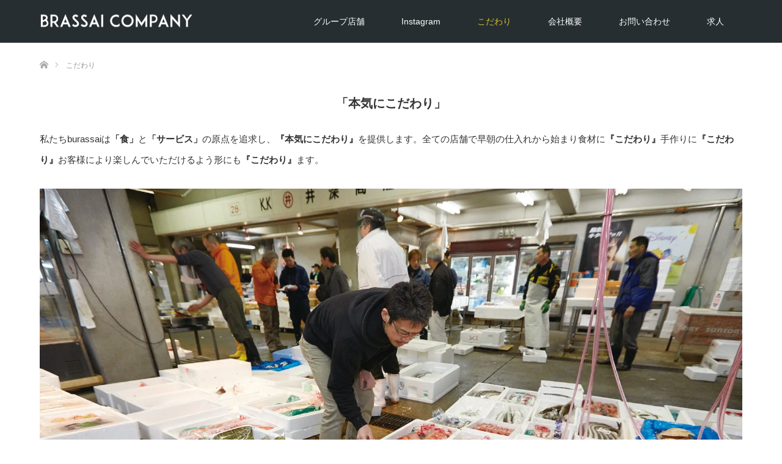

--- FILE ---
content_type: text/html; charset=UTF-8
request_url: https://burassai.com/kodawari/
body_size: 13752
content:
<!DOCTYPE html>
<html class="pc" lang="ja">
<head prefix="og: http://ogp.me/ns# fb: http://ogp.me/ns/fb#">
<meta charset="UTF-8">
<!--[if IE]><meta http-equiv="X-UA-Compatible" content="IE=edge"><![endif]-->
<meta name="viewport" content="width=device-width">
<title>こだわり | ブラッサイカンパニー《公式》</title>
<meta name="description" content="仕入れにこだわる岐阜の居酒屋グループ">
<meta property="og:type" content="article" />
<meta property="og:url" content="https://burassai.com/kodawari/">
<meta property="og:title" content="こだわり" />
<meta property="og:description" content="仕入れにこだわる岐阜の居酒屋グループ" />
<meta property="og:site_name" content="ブラッサイカンパニー《公式》" />
<meta property="og:image" content='https://burassai.com/wp-content/themes/unique_tcd044/img/common/no_image_blog.gif'>
<meta property="og:image:secure_url" content="https://burassai.com/wp-content/themes/unique_tcd044/img/common/no_image_blog.gif" /> 
<meta property="og:image:width" content="450" /> 
<meta property="og:image:height" content="300" />
<meta property="fb:admins" content="264356340243162" />
<meta name="twitter:card" content="summary" />
<meta name="twitter:site" content="@burassai_senmu" />
<meta name="twitter:creator" content="@burassai_senmu" />
<meta name="twitter:title" content="こだわり" />
<meta name="twitter:description" content="仕入れにこだわる岐阜の居酒屋グループ" />
<meta name="twitter:image:src" content='https://burassai.com/wp-content/themes/unique_tcd044/img/common/no_image_blog.gif' />
<link rel="pingback" href="https://burassai.com/xmlrpc.php">
<link rel='dns-prefetch' href='//webfonts.xserver.jp' />
<link rel='dns-prefetch' href='//maps.googleapis.com' />
<link rel='dns-prefetch' href='//s0.wp.com' />
<link rel='dns-prefetch' href='//secure.gravatar.com' />
<link rel='dns-prefetch' href='//www.googletagmanager.com' />
<link rel='dns-prefetch' href='//s.w.org' />
<link rel="alternate" type="application/rss+xml" title="ブラッサイカンパニー《公式》 &raquo; フィード" href="https://burassai.com/feed/" />
<link rel="alternate" type="application/rss+xml" title="ブラッサイカンパニー《公式》 &raquo; コメントフィード" href="https://burassai.com/comments/feed/" />
		<script type="text/javascript">
			window._wpemojiSettings = {"baseUrl":"https:\/\/s.w.org\/images\/core\/emoji\/12.0.0-1\/72x72\/","ext":".png","svgUrl":"https:\/\/s.w.org\/images\/core\/emoji\/12.0.0-1\/svg\/","svgExt":".svg","source":{"concatemoji":"https:\/\/burassai.com\/wp-includes\/js\/wp-emoji-release.min.js?ver=5.4.18"}};
			/*! This file is auto-generated */
			!function(e,a,t){var n,r,o,i=a.createElement("canvas"),p=i.getContext&&i.getContext("2d");function s(e,t){var a=String.fromCharCode;p.clearRect(0,0,i.width,i.height),p.fillText(a.apply(this,e),0,0);e=i.toDataURL();return p.clearRect(0,0,i.width,i.height),p.fillText(a.apply(this,t),0,0),e===i.toDataURL()}function c(e){var t=a.createElement("script");t.src=e,t.defer=t.type="text/javascript",a.getElementsByTagName("head")[0].appendChild(t)}for(o=Array("flag","emoji"),t.supports={everything:!0,everythingExceptFlag:!0},r=0;r<o.length;r++)t.supports[o[r]]=function(e){if(!p||!p.fillText)return!1;switch(p.textBaseline="top",p.font="600 32px Arial",e){case"flag":return s([127987,65039,8205,9895,65039],[127987,65039,8203,9895,65039])?!1:!s([55356,56826,55356,56819],[55356,56826,8203,55356,56819])&&!s([55356,57332,56128,56423,56128,56418,56128,56421,56128,56430,56128,56423,56128,56447],[55356,57332,8203,56128,56423,8203,56128,56418,8203,56128,56421,8203,56128,56430,8203,56128,56423,8203,56128,56447]);case"emoji":return!s([55357,56424,55356,57342,8205,55358,56605,8205,55357,56424,55356,57340],[55357,56424,55356,57342,8203,55358,56605,8203,55357,56424,55356,57340])}return!1}(o[r]),t.supports.everything=t.supports.everything&&t.supports[o[r]],"flag"!==o[r]&&(t.supports.everythingExceptFlag=t.supports.everythingExceptFlag&&t.supports[o[r]]);t.supports.everythingExceptFlag=t.supports.everythingExceptFlag&&!t.supports.flag,t.DOMReady=!1,t.readyCallback=function(){t.DOMReady=!0},t.supports.everything||(n=function(){t.readyCallback()},a.addEventListener?(a.addEventListener("DOMContentLoaded",n,!1),e.addEventListener("load",n,!1)):(e.attachEvent("onload",n),a.attachEvent("onreadystatechange",function(){"complete"===a.readyState&&t.readyCallback()})),(n=t.source||{}).concatemoji?c(n.concatemoji):n.wpemoji&&n.twemoji&&(c(n.twemoji),c(n.wpemoji)))}(window,document,window._wpemojiSettings);
		</script>
		<style type="text/css">
img.wp-smiley,
img.emoji {
	display: inline !important;
	border: none !important;
	box-shadow: none !important;
	height: 1em !important;
	width: 1em !important;
	margin: 0 .07em !important;
	vertical-align: -0.1em !important;
	background: none !important;
	padding: 0 !important;
}
</style>
	<link rel='stylesheet' id='formidable-css'  href='https://burassai.com/wp-content/plugins/formidable/css/formidableforms.css?ver=612342' type='text/css' media='all' />
<link rel='stylesheet' id='style-css'  href='https://burassai.com/wp-content/themes/unique_tcd044/style.css?ver=1.4' type='text/css' media='all' />
<link rel='stylesheet' id='sbi_styles-css'  href='https://burassai.com/wp-content/plugins/instagram-feed/css/sbi-styles.min.css?ver=6.1.5' type='text/css' media='all' />
<link rel='stylesheet' id='bootstrap-css-css'  href='https://burassai.com/wp-content/plugins/wd-google-maps/css/bootstrap.css?ver=1.0.73' type='text/css' media='all' />
<link rel='stylesheet' id='frontend_main-css-css'  href='https://burassai.com/wp-content/plugins/wd-google-maps/css/frontend_main.css?ver=1.0.73' type='text/css' media='all' />
<link rel='stylesheet' id='wp-block-library-css'  href='https://burassai.com/wp-includes/css/dist/block-library/style.min.css?ver=5.4.18' type='text/css' media='all' />
<link rel='stylesheet' id='contact-form-7-css'  href='https://burassai.com/wp-content/plugins/contact-form-7/includes/css/styles.css?ver=5.0.1' type='text/css' media='all' />
<link rel='stylesheet' id='tcd-maps-css'  href='https://burassai.com/wp-content/plugins/tcd-google-maps/admin.css?ver=5.4.18' type='text/css' media='all' />
<link rel='stylesheet' id='tablepress-default-css'  href='https://burassai.com/wp-content/plugins/tablepress/css/default.min.css?ver=1.9' type='text/css' media='all' />
<link rel='stylesheet' id='slick-style-css'  href='https://burassai.com/wp-content/themes/unique_tcd044//js/slick.css?ver=1.1.4' type='text/css' media='all' />
<link rel='stylesheet' id='page_builder-slider-css'  href='https://burassai.com/wp-content/themes/unique_tcd044/pagebuilder/assets/css/slider.css?ver=1.1.4' type='text/css' media='all' />
<link rel='stylesheet' id='jetpack_css-css'  href='https://burassai.com/wp-content/plugins/jetpack/css/jetpack.css?ver=5.8.4' type='text/css' media='all' />
<script type='text/javascript' src='https://burassai.com/wp-includes/js/jquery/jquery.js?ver=1.12.4-wp'></script>
<script type='text/javascript' src='https://burassai.com/wp-includes/js/jquery/jquery-migrate.min.js?ver=1.4.1'></script>
<script type='text/javascript' src='//webfonts.xserver.jp/js/xserver.js?ver=1.2.4'></script>
<script type='text/javascript' src='https://maps.googleapis.com/maps/api/js?libraries=places%2Cgeometry&#038;v=3.exp&#038;key=AIzaSyBMWPhZdxcpwpfXBrGPGmz8zMjwJJt83mc&#038;ver=5.4.18'></script>
<script type='text/javascript' src='https://burassai.com/wp-content/plugins/wd-google-maps/js/init_map.js?ver=1.0.73'></script>
<script type='text/javascript' src='https://burassai.com/wp-content/plugins/wd-google-maps/js/frontend_main.js?ver=1.0.73'></script>

<!-- Google アナリティクス スニペット (Site Kit が追加) -->
<script type='text/javascript' src='https://www.googletagmanager.com/gtag/js?id=UA-119400715-1' async></script>
<script type='text/javascript'>
window.dataLayer = window.dataLayer || [];function gtag(){dataLayer.push(arguments);}
gtag('set', 'linker', {"domains":["burassai.com"]} );
gtag("js", new Date());
gtag("set", "developer_id.dZTNiMT", true);
gtag("config", "UA-119400715-1", {"anonymize_ip":true});
gtag("config", "GT-WR99LZP");
</script>

<!-- (ここまで) Google アナリティクス スニペット (Site Kit が追加) -->
<link rel='https://api.w.org/' href='https://burassai.com/wp-json/' />
<link rel="canonical" href="https://burassai.com/kodawari/" />
<link rel='shortlink' href='https://wp.me/P9HU2V-29' />
<link rel="alternate" type="application/json+oembed" href="https://burassai.com/wp-json/oembed/1.0/embed?url=https%3A%2F%2Fburassai.com%2Fkodawari%2F" />
<link rel="alternate" type="text/xml+oembed" href="https://burassai.com/wp-json/oembed/1.0/embed?url=https%3A%2F%2Fburassai.com%2Fkodawari%2F&#038;format=xml" />
<meta name="generator" content="Site Kit by Google 1.102.0" />
<link rel='dns-prefetch' href='//v0.wordpress.com'/>
<link rel='dns-prefetch' href='//i0.wp.com'/>
<link rel='dns-prefetch' href='//i1.wp.com'/>
<link rel='dns-prefetch' href='//i2.wp.com'/>
<style type='text/css'>img#wpstats{display:none}</style>
<link rel="stylesheet" href="https://burassai.com/wp-content/themes/unique_tcd044/css/design-plus.css?ver=1.4">
<link rel="stylesheet" href="https://burassai.com/wp-content/themes/unique_tcd044/css/sns-botton.css?ver=1.4">
<link rel="stylesheet" href="https://burassai.com/wp-content/themes/unique_tcd044/css/responsive.css?ver=1.4">
<link rel="stylesheet" href="https://burassai.com/wp-content/themes/unique_tcd044/css/footer-bar.css?ver=1.4">

<script src="https://burassai.com/wp-content/themes/unique_tcd044/js/jquery.easing.1.3.js?ver=1.4"></script>
<script src="https://burassai.com/wp-content/themes/unique_tcd044/js/jscript.js?ver=1.4"></script>
<script src="https://burassai.com/wp-content/themes/unique_tcd044/js/footer-bar.js?ver=1.4"></script>
<script src="https://burassai.com/wp-content/themes/unique_tcd044/js/comment.js?ver=1.4"></script>
<script src="https://burassai.com/wp-content/themes/unique_tcd044/js/header_fix.js?ver=1.4"></script>

<style type="text/css">

body, input, textarea { font-family: "Segoe UI", Verdana, "游ゴシック", YuGothic, "Hiragino Kaku Gothic ProN", Meiryo, sans-serif; }

.rich_font { font-weight:500; font-family: "Times New Roman" , "游明朝" , "Yu Mincho" , "游明朝体" , "YuMincho" , "ヒラギノ明朝 Pro W3" , "Hiragino Mincho Pro" , "HiraMinProN-W3" , "HGS明朝E" , "ＭＳ Ｐ明朝" , "MS PMincho" , serif; }


body { font-size:15px; }



#post_title { font-size:30px; }
.post_content { font-size:15px; }
.post_content a, .post_content a:hover { color: #422414; }

#related_post li a.image img, .styled_post_list1 .image img, #recent_news .image img, .work_list_widget .image img, #blog_list .image img {
  -webkit-transition: all 0.75s ease; -moz-transition: all 0.75s ease; transition: all 0.75s ease;
  -webkit-transform: scale(1); -moz-transform: scale(1); -ms-transform: scale(1); -o-transform: scale(1); transform: scale(1);
  -webkit-backface-visibility:hidden; backface-visibility:hidden;
}
#related_post li a.image:hover img, .styled_post_list1 .image:hover img, #recent_news .image:hover img, .work_list_widget .image:hover img, #blog_list .image:hover img {
  -webkit-transform: scale(1.2); -moz-transform: scale(1.2); -ms-transform: scale(1.2); -o-transform: scale(1.2); transform: scale(1.2);
}
#header, .pc #global_menu ul ul a, #footer_bottom, #related_post .headline, #comment_headline, .side_headline, .mobile #copyright, .mobile .home #header, #archive_news_list .headline
  { background-color:#262E31; }

.page_navi .current { background-color:#262E31!important; border-color:#262E31!important; }
.page_navi .current + .page-numbers { border-left-color:#262E31; }


.header_fix #header, .pc .header_fix #global_menu ul ul a, .mobile .header_fix #header
  { background-color:rgba(38,46,49,0.7); }

#header a, mobile a.menu_button:before
  { color:#FFFFFF; }

#footer_bottom, #footer_bottom a
  { color:#FFFFFF; }

.pc #global_menu ul ul li.menu-item-has-children > a:before
  { border-color:transparent transparent transparent #FFFFFF; }

.pc #global_menu ul ul a:hover
  { color:#fff; }

.pc #global_menu ul ul li.menu-item-has-children > a:hover:before
  { border-color:transparent transparent transparent #fff; }

a:hover, .pc #header .logo a:hover, #comment_header ul li a:hover, .pc #global_menu > ul > li.active > a, .pc #global_menu li.current-menu-item > a, .pc #global_menu > ul > li > a:hover, #header_logo .logo a:hover, #bread_crumb li.home a:hover:before, #bread_crumb li a:hover, .color_headline, #footer_bottom a:hover
  { color:#D4C32C; }
.index_recent_post li a:hover { color:#D4C32C!important; }

#return_top a:hover, .next_page_link a:hover, .collapse_category_list li a:hover .count, .slick-arrow:hover, .page_navi a:hover, .page_navi p.back a:hover, .mobile #global_menu li a:hover,
  #wp-calendar td a:hover, #wp-calendar #prev a:hover, #wp-calendar #next a:hover, .widget_search #search-btn input:hover, .widget_search #searchsubmit:hover, .side_widget.google_search #searchsubmit:hover,
    #submit_comment:hover, #comment_header ul li a:hover, #comment_header ul li.comment_switch_active a, #comment_header #comment_closed p, #post_pagination a:hover, a.menu_button:hover,
      #work_navigation a:hover, #work_side_content a:hover, #work_button a:hover, #blog_list .category a:hover, #post_meta_top .category a:hover, .work_list .category a:hover, .box_list .link_button a:hover
        { background-color:#D4C32C; }

.pc #global_menu ul ul a:hover, .index_news_list a.archive_link:hover
  { background-color:#D4C32C; }

#comment_textarea textarea:focus, #guest_info input:focus, #comment_header ul li a:hover, #comment_header ul li.comment_switch_active a, #comment_header #comment_closed p, .page_navi .page-numbers:hover
  { border-color:#D4C32C; }
.page_navi .page-numbers:hover + .page-numbers { border-left-color:#D4C32C; }

#comment_header ul li.comment_switch_active a:after, #comment_header #comment_closed p:after
  { border-color:#D4C32C transparent transparent transparent; }

.collapse_category_list li a:before
  { border-color: transparent transparent transparent #D4C32C; }

#site_loader_spinner { border:4px solid rgba(38,46,49,0.2); border-top-color:#262E31; }


</style>



<meta name="generator" content="Elementor 3.11.2; settings: css_print_method-external, google_font-enabled, font_display-auto">
<style type="text/css"></style><script type="text/javascript">
jQuery(document).ready(function($){
  if (typeof $.fn.slick == 'undefined') return;

  $('.pb_slider').slick({
    infinite: false,
    dots: false,
    arrows: true,
    prevArrow: '<button type="button" class="slick-prev">&#xe90f;</button>',
    nextArrow: '<button type="button" class="slick-next">&#xe910;</button>',
    slidesToShow: 1,
    slidesToScroll: 1,
    adaptiveHeight: true,
    autoplay: true,
    fade: true,
    lazyLoad: 'progressive',
    speed: 1000,
    autoplaySpeed: 10000,
    asNavFor: '.pb_slider_nav'
  });

  $('.pb_slider_nav').slick({
    focusOnSelect: true,
    infinite: false,
    dots: false,
    arrows: false,
    slidesToShow: 7,
    slidesToScroll: 1,
    autoplay: false,
    asNavFor: '.pb_slider'
  });

  setTimeout(function(){
    $('.pb_slider, .pb_slider_nav').slick('setPosition');
  }, 300);
  $(window).on('load', function(){
    $('.pb_slider, .pb_slider_nav').slick('setPosition');
  });
  $('.pb_slider img').on('load', function(){
    setTimeout(function(){
      $('.pb_slider, .pb_slider_nav').slick('setPosition');
    }, 50);
  });
});
</script>

<!-- Jetpack Open Graph Tags -->
<meta property="og:type" content="article" />
<meta property="og:title" content="こだわり" />
<meta property="og:url" content="https://burassai.com/kodawari/" />
<meta property="og:description" content="詳しくは投稿をご覧ください。" />
<meta property="article:published_time" content="2018-01-22T07:01:25+00:00" />
<meta property="article:modified_time" content="2018-08-06T10:22:38+00:00" />
<meta property="og:site_name" content="ブラッサイカンパニー《公式》" />
<meta property="og:image" content="https://i0.wp.com/burassai.com/wp-content/uploads/2018/01/cropped-rogo-1.png?fit=512%2C512&amp;ssl=1" />
<meta property="og:image:width" content="512" />
<meta property="og:image:height" content="512" />
<meta property="og:locale" content="ja_JP" />
<meta name="twitter:text:title" content="こだわり" />
<meta name="twitter:image" content="https://i0.wp.com/burassai.com/wp-content/uploads/2018/01/cropped-rogo-1.png?fit=240%2C240&amp;ssl=1" />
<meta name="twitter:card" content="summary" />
<meta name="twitter:description" content="詳しくは投稿をご覧ください。" />
<link rel="stylesheet" href="https://burassai.com/wp-content/themes/unique_tcd044/pagebuilder/assets/css/pagebuilder.css?ver=1.1.4">
<style type="text/css">
.tcd-pb-row.row1 { margin-bottom:30px; background-color:#ffffff; }
.tcd-pb-row.row1 .tcd-pb-col.col1 { width:100%; }
.tcd-pb-row.row1 .tcd-pb-col.col1 .tcd-pb-widget.widget1 { margin-bottom:30px; }
.tcd-pb-row.row1 .tcd-pb-col.col1 .tcd-pb-widget.widget2 { margin-bottom:30px; }
.tcd-pb-row.row1 .tcd-pb-col.col1 .tcd-pb-widget.widget3 { margin-bottom:30px; }
.tcd-pb-row.row1 .tcd-pb-col.col1 .tcd-pb-widget.widget4 { margin-bottom:30px; }
.tcd-pb-row.row1 .tcd-pb-col.col1 .tcd-pb-widget.widget5 { margin-bottom:30px; }
.tcd-pb-row.row1 .tcd-pb-col.col1 .tcd-pb-widget.widget6 { margin-bottom:30px; }
.tcd-pb-row.row1 .tcd-pb-col.col1 .tcd-pb-widget.widget7 { margin-bottom:30px; }
@media only screen and (max-width:767px) {
  .tcd-pb-row.row1 { margin-bottom:30px; }
  .tcd-pb-row.row1 .tcd-pb-col.col1 .tcd-pb-widget.widget1 { margin-bottom:30px; }
  .tcd-pb-row.row1 .tcd-pb-col.col1 .tcd-pb-widget.widget2 { margin-bottom:30px; }
  .tcd-pb-row.row1 .tcd-pb-col.col1 .tcd-pb-widget.widget3 { margin-bottom:30px; }
  .tcd-pb-row.row1 .tcd-pb-col.col1 .tcd-pb-widget.widget4 { margin-bottom:30px; }
  .tcd-pb-row.row1 .tcd-pb-col.col1 .tcd-pb-widget.widget5 { margin-bottom:30px; }
  .tcd-pb-row.row1 .tcd-pb-col.col1 .tcd-pb-widget.widget6 { margin-bottom:30px; }
  .tcd-pb-row.row1 .tcd-pb-col.col1 .tcd-pb-widget.widget7 { margin-bottom:30px; }
}
@media only screen and (max-width: 767px) {
  .tcd-pb-row.row1 .tcd-pb-col.col1 .tcd-pb-widget.widget1 .pb_headline { font-size: 15px !important; }
  .tcd-pb-row.row1 .tcd-pb-col.col1 .tcd-pb-widget.widget6 .pb_headline { font-size: 15px !important; }
}
</style>

<link rel="icon" href="https://i0.wp.com/burassai.com/wp-content/uploads/2018/01/cropped-rogo-1.png?fit=32%2C32&#038;ssl=1" sizes="32x32" />
<link rel="icon" href="https://i0.wp.com/burassai.com/wp-content/uploads/2018/01/cropped-rogo-1.png?fit=192%2C192&#038;ssl=1" sizes="192x192" />
<link rel="apple-touch-icon" href="https://i0.wp.com/burassai.com/wp-content/uploads/2018/01/cropped-rogo-1.png?fit=180%2C180&#038;ssl=1" />
<meta name="msapplication-TileImage" content="https://i0.wp.com/burassai.com/wp-content/uploads/2018/01/cropped-rogo-1.png?fit=270%2C270&#038;ssl=1" />
</head>
<body id="body" class="page-template page-template-page-noside-notitle page-template-page-noside-notitle-php page page-id-133 fix_top mobile_header_fix elementor-default elementor-kit-1417">

<div id="site_loader_overlay">
 <div id="site_loader_spinner"></div>
</div>
<div id="site_wrap">

 <div id="header">
  <div id="header_inner" class="clearfix">
   <div id="logo_image">
 <h1 class="logo">
  <a href="https://burassai.com/" title="ブラッサイカンパニー《公式》">
      <img class="pc_logo_image" style="width:50%; height:auto;" src="https://i0.wp.com/burassai.com/wp-content/uploads/2018/01/rogo-2.png?fit=500%2C65&ssl=1?1769032842" alt="ブラッサイカンパニー《公式》" title="ブラッサイカンパニー《公式》" />
         <img class="mobile_logo_image" style="width:50%; height:auto;" src="https://i0.wp.com/burassai.com/wp-content/uploads/2018/01/rogo-2.png?fit=500%2C65&ssl=1?1769032842" alt="ブラッサイカンパニー《公式》" title="ブラッサイカンパニー《公式》" />
     </a>
 </h1>
</div>
      <div id="global_menu">
    <ul id="menu-%e3%83%a1%e3%82%a4%e3%83%b3%e3%83%a1%e3%83%8b%e3%83%a5%e3%83%bc" class="menu"><li id="menu-item-329" class="menu-item menu-item-type-custom menu-item-object-custom menu-item-has-children menu-item-329"><a href="http://burassai.com/work/">グループ店舗</a>
<ul class="sub-menu">
	<li id="menu-item-335" class="menu-item menu-item-type-post_type menu-item-object-work menu-item-335"><a href="https://burassai.com/work/burassai_honten/">ぶらっ菜本店</a></li>
	<li id="menu-item-338" class="menu-item menu-item-type-post_type menu-item-object-work menu-item-338"><a href="https://burassai.com/work/magurou/">ぶらっ菜 まぐろう</a></li>
	<li id="menu-item-336" class="menu-item menu-item-type-post_type menu-item-object-work menu-item-336"><a href="https://burassai.com/work/sanzo/">本格焼酎と新和食 さんぞう</a></li>
	<li id="menu-item-339" class="menu-item menu-item-type-post_type menu-item-object-work menu-item-339"><a href="https://burassai.com/work/marudai/">大衆酒場 丸大駅前センター</a></li>
	<li id="menu-item-340" class="menu-item menu-item-type-post_type menu-item-object-work menu-item-340"><a href="https://burassai.com/work/newtamamiya/">ニュータマミヤ</a></li>
	<li id="menu-item-341" class="menu-item menu-item-type-post_type menu-item-object-work menu-item-341"><a href="https://burassai.com/work/tamahan/">鉄板食堂　玉宮大飯店</a></li>
	<li id="menu-item-342" class="menu-item menu-item-type-post_type menu-item-object-work menu-item-342"><a href="https://burassai.com/work/shaburi/">TAMAMIYA ぶらっ菜</a></li>
	<li id="menu-item-343" class="menu-item menu-item-type-post_type menu-item-object-work menu-item-343"><a href="https://burassai.com/work/bari/">Burassai Japanese Restaurant</a></li>
	<li id="menu-item-1022" class="menu-item menu-item-type-post_type menu-item-object-work menu-item-1022"><a href="https://burassai.com/work/chanpon/">RAMEN HOUSE CHANPON</a></li>
</ul>
</li>
<li id="menu-item-1840" class="menu-item menu-item-type-post_type menu-item-object-page menu-item-1840"><a href="https://burassai.com/instagram/">Instagram</a></li>
<li id="menu-item-330" class="menu-item menu-item-type-post_type menu-item-object-page current-menu-item page_item page-item-133 current_page_item menu-item-330"><a href="https://burassai.com/kodawari/" aria-current="page">こだわり</a></li>
<li id="menu-item-331" class="menu-item menu-item-type-post_type menu-item-object-page menu-item-331"><a href="https://burassai.com/company/">会社概要</a></li>
<li id="menu-item-332" class="menu-item menu-item-type-post_type menu-item-object-page menu-item-332"><a href="https://burassai.com/contact/">お問い合わせ</a></li>
<li id="menu-item-333" class="menu-item menu-item-type-post_type menu-item-object-page menu-item-333"><a href="https://burassai.com/recruit/">求人</a></li>
</ul>   </div>
   <a href="#" class="menu_button"><span>menu</span></a>
     </div>
 </div><!-- END #header -->


 <div id="top">

  
 </div><!-- END #top -->

 <div id="main_contents" class="clearfix">


<div id="bread_crumb">

<ul class="clearfix">
 <li itemscope="itemscope" itemtype="http://data-vocabulary.org/Breadcrumb" class="home"><a itemprop="url" href="https://burassai.com/"><span itemprop="title" >ホーム</span></a></li>

 <li class="last">こだわり</li>

</ul>
</div>

<div id="main_col" class="clearfix">

 
 <div id="article">

  <div class="post_content clearfix">
   <div id="tcd-pb-wrap">
 <div class="tcd-pb-row row1 clearfix">
  <div class="tcd-pb-col col1">
   <div class="tcd-pb-widget widget1 pb-widget-headline">
<h3 class="pb_headline pb_font_family_type3" style="font-size:20px; color:#333333; text-align:center;">「本気にこだわり」</h3>   </div>
   <div class="tcd-pb-widget widget2 pb-widget-editor">
<p>私たちburassaiは<strong>「食」</strong>と<strong>「サービス」</strong>の原点を追求し、<strong>『本気にこだわり』</strong>を提供します。全ての店舗で早朝の仕入れから始まり食材に<strong>『こだわり』</strong>手作りに<strong>『こだわり』</strong>お客様により楽しんでいただけるよう形にも<strong>『こだわり』</strong>ます。</p>
   </div>
   <div class="tcd-pb-widget widget3 pb-widget-image">
<img width="1642" height="1094" src="https://i0.wp.com/burassai.com/wp-content/uploads/2018/01/MG_0828.jpg?fit=1642%2C1094&amp;ssl=1" class="attachment-full size-full" alt="" srcset="https://i0.wp.com/burassai.com/wp-content/uploads/2018/01/MG_0828.jpg?w=1642&amp;ssl=1 1642w, https://i0.wp.com/burassai.com/wp-content/uploads/2018/01/MG_0828.jpg?resize=300%2C200&amp;ssl=1 300w, https://i0.wp.com/burassai.com/wp-content/uploads/2018/01/MG_0828.jpg?resize=768%2C512&amp;ssl=1 768w, https://i0.wp.com/burassai.com/wp-content/uploads/2018/01/MG_0828.jpg?resize=1024%2C682&amp;ssl=1 1024w" sizes="(max-width: 1642px) 100vw, 1642px" />   </div>
   <div class="tcd-pb-widget widget4 pb-widget-editor">
<p>私たちの<strong>『本気』</strong>をお客様に感じ取っていただきたい。そのことを胸に抱き日夜努めてまいります。形態は違えども私たちの最大の売りはひとつ。<strong>『本気にこだわり』</strong>これからもこの言葉を合言葉に精進してまいります。</p>
   </div>
   <div class="tcd-pb-widget widget5 pb-widget-slider">
<div class="pb_slider_wrap">

  <div class="pb_slider">
   <div class="pb_slider_item"><img src="https://i0.wp.com/burassai.com/wp-content/uploads/2018/01/burassai_main1034.jpg?fit=1642%2C1094&amp;ssl=1" alt="" /></div>
   <div class="pb_slider_item"><img data-lazy="https://i0.wp.com/burassai.com/wp-content/uploads/2018/01/MG_0848.jpg?fit=1642%2C1094&amp;ssl=1" alt="" /></div>
  </div>

  <div class="pb_slider_nav">
   <div class="pb_slider_nav_item"><img src="https://i0.wp.com/burassai.com/wp-content/uploads/2018/01/burassai_main1034.jpg?resize=300%2C300&amp;ssl=1" alt="" /></div>
   <div class="pb_slider_nav_item"><img src="https://i0.wp.com/burassai.com/wp-content/uploads/2018/01/MG_0848.jpg?resize=300%2C300&amp;ssl=1" alt="" /></div>
  </div>

</div>
   </div>
   <div class="tcd-pb-widget widget6 pb-widget-headline">
<h3 class="pb_headline pb_font_family_type3" style="font-size:20px; color:#333333; text-align:center;">「うまい」に込める熱い想い</h3>   </div>
   <div class="tcd-pb-widget widget7 pb-widget-editor">
<p>ぶらっ菜グループの朝は、食材が所狭しと並ぶ市場での全店一括仕入れから始まります。仕入れたばかりの新鮮な食材をお客様に食べていただきたい。そんな想いを胸に、毎朝市場へ向かいます。しかし、ただ市場に出向いたからといって、よい食材に出逢えるとは限りません。マグロや鮎、岩牡蠣にアオリイカ…今の季節を彩る豊富な食材の数々を仕入れることができるのは、<strong>職人による確かな目利き</strong>と、日々愚直に通って築き上げた<strong>信頼関係</strong>によるものなのです。</p>
<p>こうして仕入れた採れたての<strong>「旨いもの」</strong>を、是非 お愉しみください。</p>
   </div>
  </div>
 </div>
</div>
     </div>

 </div><!-- END #article -->

 
</div><!-- END #main_col -->


 </div><!-- END #main_contents -->

 <div id="return_top">
  <a href="#body"><span>PAGE TOP</span></a>
 </div>

 <div id="footer_top">
  <div id="footer_top_inner" class="clearfix no_footer_menu">

   <div id="footer_menu_widget_area">

    
    
        <div class="footer_widget" id="footer_right_widget">
     <div class="side_widget clearfix widget_instagram-feed-widget" id="instagram-feed-widget-3">

<div id="sb_instagram"  class="sbi sbi_mob_col_4 sbi_tab_col_4 sbi_col_4 sbi_width_resp" style="padding-bottom: 10px;" data-feedid="*2"  data-res="auto" data-cols="4" data-colsmobile="4" data-colstablet="4" data-num="8" data-nummobile="8" data-shortcode-atts="{&quot;feed&quot;:&quot;2&quot;}"  data-postid="133" data-locatornonce="ba58acce46" data-sbi-flags="favorLocal">
	<div class="sb_instagram_header  sbi_medium sbi_no_avatar"  style="padding: 5px;padding-bottom: 0; margin-bottom: 10px;"  >
	<a href="https://www.instagram.com/burassai_honten_gifu/" target="_blank" rel="nofollow noopener"  title="@burassai_honten_gifu" class="sbi_header_link">
		<div class="sbi_header_text sbi_no_bio">
			
			<h3>burassai_honten_gifu</h3>
					</div>

					<div class="sbi_header_img">
													<div class="sbi_header_hashtag_icon"  ><svg class="sbi_new_logo fa-instagram fa-w-14" aria-hidden="true" data-fa-processed="" aria-label="Instagram" data-prefix="fab" data-icon="instagram" role="img" viewBox="0 0 448 512">
	                <path fill="currentColor" d="M224.1 141c-63.6 0-114.9 51.3-114.9 114.9s51.3 114.9 114.9 114.9S339 319.5 339 255.9 287.7 141 224.1 141zm0 189.6c-41.1 0-74.7-33.5-74.7-74.7s33.5-74.7 74.7-74.7 74.7 33.5 74.7 74.7-33.6 74.7-74.7 74.7zm146.4-194.3c0 14.9-12 26.8-26.8 26.8-14.9 0-26.8-12-26.8-26.8s12-26.8 26.8-26.8 26.8 12 26.8 26.8zm76.1 27.2c-1.7-35.9-9.9-67.7-36.2-93.9-26.2-26.2-58-34.4-93.9-36.2-37-2.1-147.9-2.1-184.9 0-35.8 1.7-67.6 9.9-93.9 36.1s-34.4 58-36.2 93.9c-2.1 37-2.1 147.9 0 184.9 1.7 35.9 9.9 67.7 36.2 93.9s58 34.4 93.9 36.2c37 2.1 147.9 2.1 184.9 0 35.9-1.7 67.7-9.9 93.9-36.2 26.2-26.2 34.4-58 36.2-93.9 2.1-37 2.1-147.8 0-184.8zM398.8 388c-7.8 19.6-22.9 34.7-42.6 42.6-29.5 11.7-99.5 9-132.1 9s-102.7 2.6-132.1-9c-19.6-7.8-34.7-22.9-42.6-42.6-11.7-29.5-9-99.5-9-132.1s-2.6-102.7 9-132.1c7.8-19.6 22.9-34.7 42.6-42.6 29.5-11.7 99.5-9 132.1-9s102.7-2.6 132.1 9c19.6 7.8 34.7 22.9 42.6 42.6 11.7 29.5 9 99.5 9 132.1s2.7 102.7-9 132.1z"></path>
	            </svg></div>
							</div>
		
	</a>
</div>

    <div id="sbi_images"  style="padding: 5px;">
		<div class="sbi_item sbi_type_image sbi_new sbi_transition" id="sbi_18103936693455936" data-date="1733204456">
    <div class="sbi_photo_wrap">
        <a class="sbi_photo" href="https://www.instagram.com/p/DDGtY5SJDpQ/" target="_blank" rel="noopener nofollow" data-full-res="https://scontent.cdninstagram.com/v/t51.29350-15/469226041_1303748654119283_7715932962781025006_n.heic?stp=dst-jpg_tt6&#038;_nc_cat=105&#038;ccb=1-7&#038;_nc_sid=18de74&#038;_nc_ohc=zMdojEvnB80Q7kNvgFo4jCP&#038;_nc_zt=23&#038;_nc_ht=scontent.cdninstagram.com&#038;edm=ANo9K5cEAAAA&#038;_nc_gid=A4rU3IvG00jcAn1KO3hTIVn&#038;oh=00_AYCGAJYj_vJ-pW0cVZt3jd2zic77xRjrrG--p1Q7M68JqA&#038;oe=67565555" data-img-src-set="{&quot;d&quot;:&quot;https:\/\/scontent.cdninstagram.com\/v\/t51.29350-15\/469226041_1303748654119283_7715932962781025006_n.heic?stp=dst-jpg_tt6&amp;_nc_cat=105&amp;ccb=1-7&amp;_nc_sid=18de74&amp;_nc_ohc=zMdojEvnB80Q7kNvgFo4jCP&amp;_nc_zt=23&amp;_nc_ht=scontent.cdninstagram.com&amp;edm=ANo9K5cEAAAA&amp;_nc_gid=A4rU3IvG00jcAn1KO3hTIVn&amp;oh=00_AYCGAJYj_vJ-pW0cVZt3jd2zic77xRjrrG--p1Q7M68JqA&amp;oe=67565555&quot;,&quot;150&quot;:&quot;https:\/\/scontent.cdninstagram.com\/v\/t51.29350-15\/469226041_1303748654119283_7715932962781025006_n.heic?stp=dst-jpg_tt6&amp;_nc_cat=105&amp;ccb=1-7&amp;_nc_sid=18de74&amp;_nc_ohc=zMdojEvnB80Q7kNvgFo4jCP&amp;_nc_zt=23&amp;_nc_ht=scontent.cdninstagram.com&amp;edm=ANo9K5cEAAAA&amp;_nc_gid=A4rU3IvG00jcAn1KO3hTIVn&amp;oh=00_AYCGAJYj_vJ-pW0cVZt3jd2zic77xRjrrG--p1Q7M68JqA&amp;oe=67565555&quot;,&quot;320&quot;:&quot;https:\/\/scontent.cdninstagram.com\/v\/t51.29350-15\/469226041_1303748654119283_7715932962781025006_n.heic?stp=dst-jpg_tt6&amp;_nc_cat=105&amp;ccb=1-7&amp;_nc_sid=18de74&amp;_nc_ohc=zMdojEvnB80Q7kNvgFo4jCP&amp;_nc_zt=23&amp;_nc_ht=scontent.cdninstagram.com&amp;edm=ANo9K5cEAAAA&amp;_nc_gid=A4rU3IvG00jcAn1KO3hTIVn&amp;oh=00_AYCGAJYj_vJ-pW0cVZt3jd2zic77xRjrrG--p1Q7M68JqA&amp;oe=67565555&quot;,&quot;640&quot;:&quot;https:\/\/scontent.cdninstagram.com\/v\/t51.29350-15\/469226041_1303748654119283_7715932962781025006_n.heic?stp=dst-jpg_tt6&amp;_nc_cat=105&amp;ccb=1-7&amp;_nc_sid=18de74&amp;_nc_ohc=zMdojEvnB80Q7kNvgFo4jCP&amp;_nc_zt=23&amp;_nc_ht=scontent.cdninstagram.com&amp;edm=ANo9K5cEAAAA&amp;_nc_gid=A4rU3IvG00jcAn1KO3hTIVn&amp;oh=00_AYCGAJYj_vJ-pW0cVZt3jd2zic77xRjrrG--p1Q7M68JqA&amp;oe=67565555&quot;}">
            <span class="sbi-screenreader">生牡蠣
牡蠣と春菊のグラタン
牡蠣フ</span>
            	                    <img src="https://burassai.com/wp-content/plugins/instagram-feed/img/placeholder.png" alt="生牡蠣
牡蠣と春菊のグラタン
牡蠣フライ
自家製牡蠣のオイル漬け

牡蠣が美味しい季節になりました

熱燗と共にどうぞ
スタッフ一同
お待ちしております

 #玉宮町 
 #日本酒居酒屋 
 #日本酒女子">
        </a>
    </div>
</div><div class="sbi_item sbi_type_image sbi_new sbi_transition" id="sbi_17854495986334920" data-date="1732773401">
    <div class="sbi_photo_wrap">
        <a class="sbi_photo" href="https://www.instagram.com/p/DC53N3eJYVS/" target="_blank" rel="noopener nofollow" data-full-res="https://scontent.cdninstagram.com/v/t51.29350-15/468507990_881181144170495_8589276850820225296_n.heic?stp=dst-jpg&#038;_nc_cat=109&#038;ccb=1-7&#038;_nc_sid=18de74&#038;_nc_ohc=4Pkz-U4-fAAQ7kNvgEu4EaW&#038;_nc_zt=23&#038;_nc_ht=scontent.cdninstagram.com&#038;edm=ANo9K5cEAAAA&#038;_nc_gid=A4rU3IvG00jcAn1KO3hTIVn&#038;oh=00_AYDBk63FjzK6CRxLuMPZR4E9AgTKvztOw52uCspC38lAFQ&#038;oe=67563B39" data-img-src-set="{&quot;d&quot;:&quot;https:\/\/scontent.cdninstagram.com\/v\/t51.29350-15\/468507990_881181144170495_8589276850820225296_n.heic?stp=dst-jpg&amp;_nc_cat=109&amp;ccb=1-7&amp;_nc_sid=18de74&amp;_nc_ohc=4Pkz-U4-fAAQ7kNvgEu4EaW&amp;_nc_zt=23&amp;_nc_ht=scontent.cdninstagram.com&amp;edm=ANo9K5cEAAAA&amp;_nc_gid=A4rU3IvG00jcAn1KO3hTIVn&amp;oh=00_AYDBk63FjzK6CRxLuMPZR4E9AgTKvztOw52uCspC38lAFQ&amp;oe=67563B39&quot;,&quot;150&quot;:&quot;https:\/\/scontent.cdninstagram.com\/v\/t51.29350-15\/468507990_881181144170495_8589276850820225296_n.heic?stp=dst-jpg&amp;_nc_cat=109&amp;ccb=1-7&amp;_nc_sid=18de74&amp;_nc_ohc=4Pkz-U4-fAAQ7kNvgEu4EaW&amp;_nc_zt=23&amp;_nc_ht=scontent.cdninstagram.com&amp;edm=ANo9K5cEAAAA&amp;_nc_gid=A4rU3IvG00jcAn1KO3hTIVn&amp;oh=00_AYDBk63FjzK6CRxLuMPZR4E9AgTKvztOw52uCspC38lAFQ&amp;oe=67563B39&quot;,&quot;320&quot;:&quot;https:\/\/scontent.cdninstagram.com\/v\/t51.29350-15\/468507990_881181144170495_8589276850820225296_n.heic?stp=dst-jpg&amp;_nc_cat=109&amp;ccb=1-7&amp;_nc_sid=18de74&amp;_nc_ohc=4Pkz-U4-fAAQ7kNvgEu4EaW&amp;_nc_zt=23&amp;_nc_ht=scontent.cdninstagram.com&amp;edm=ANo9K5cEAAAA&amp;_nc_gid=A4rU3IvG00jcAn1KO3hTIVn&amp;oh=00_AYDBk63FjzK6CRxLuMPZR4E9AgTKvztOw52uCspC38lAFQ&amp;oe=67563B39&quot;,&quot;640&quot;:&quot;https:\/\/scontent.cdninstagram.com\/v\/t51.29350-15\/468507990_881181144170495_8589276850820225296_n.heic?stp=dst-jpg&amp;_nc_cat=109&amp;ccb=1-7&amp;_nc_sid=18de74&amp;_nc_ohc=4Pkz-U4-fAAQ7kNvgEu4EaW&amp;_nc_zt=23&amp;_nc_ht=scontent.cdninstagram.com&amp;edm=ANo9K5cEAAAA&amp;_nc_gid=A4rU3IvG00jcAn1KO3hTIVn&amp;oh=00_AYDBk63FjzK6CRxLuMPZR4E9AgTKvztOw52uCspC38lAFQ&amp;oe=67563B39&quot;}">
            <span class="sbi-screenreader"></span>
            	                    <img src="https://burassai.com/wp-content/plugins/instagram-feed/img/placeholder.png" alt="黒松白扇さんの蔵出し限定
どろりんと飛騨トマト使用のトマトにごり入荷しました。

是非是非飲みに来てください。
 #日本酒居酒屋
 #日本酒好きな人と繋がりたい 
 #岐阜居酒屋">
        </a>
    </div>
</div><div class="sbi_item sbi_type_video sbi_new sbi_transition" id="sbi_18306475780201978" data-date="1732618269">
    <div class="sbi_photo_wrap">
        <a class="sbi_photo" href="https://www.instagram.com/reel/DC1PPyNpBq7/" target="_blank" rel="noopener nofollow" data-full-res="https://scontent.cdninstagram.com/v/t51.71878-15/468558298_1098224175031695_4132097898421030_n.jpg?_nc_cat=107&#038;ccb=1-7&#038;_nc_sid=18de74&#038;_nc_ohc=H2iHw66p3Y8Q7kNvgGxRqKc&#038;_nc_zt=23&#038;_nc_ht=scontent.cdninstagram.com&#038;edm=ANo9K5cEAAAA&#038;_nc_gid=A4rU3IvG00jcAn1KO3hTIVn&#038;oh=00_AYAyQuUag_ky8mkuDPKW9y096YPI4N7lcjBoUvVBzF5tdw&#038;oe=67564A2D" data-img-src-set="{&quot;d&quot;:&quot;https:\/\/scontent.cdninstagram.com\/v\/t51.71878-15\/468558298_1098224175031695_4132097898421030_n.jpg?_nc_cat=107&amp;ccb=1-7&amp;_nc_sid=18de74&amp;_nc_ohc=H2iHw66p3Y8Q7kNvgGxRqKc&amp;_nc_zt=23&amp;_nc_ht=scontent.cdninstagram.com&amp;edm=ANo9K5cEAAAA&amp;_nc_gid=A4rU3IvG00jcAn1KO3hTIVn&amp;oh=00_AYAyQuUag_ky8mkuDPKW9y096YPI4N7lcjBoUvVBzF5tdw&amp;oe=67564A2D&quot;,&quot;150&quot;:&quot;https:\/\/scontent.cdninstagram.com\/v\/t51.71878-15\/468558298_1098224175031695_4132097898421030_n.jpg?_nc_cat=107&amp;ccb=1-7&amp;_nc_sid=18de74&amp;_nc_ohc=H2iHw66p3Y8Q7kNvgGxRqKc&amp;_nc_zt=23&amp;_nc_ht=scontent.cdninstagram.com&amp;edm=ANo9K5cEAAAA&amp;_nc_gid=A4rU3IvG00jcAn1KO3hTIVn&amp;oh=00_AYAyQuUag_ky8mkuDPKW9y096YPI4N7lcjBoUvVBzF5tdw&amp;oe=67564A2D&quot;,&quot;320&quot;:&quot;https:\/\/scontent.cdninstagram.com\/v\/t51.71878-15\/468558298_1098224175031695_4132097898421030_n.jpg?_nc_cat=107&amp;ccb=1-7&amp;_nc_sid=18de74&amp;_nc_ohc=H2iHw66p3Y8Q7kNvgGxRqKc&amp;_nc_zt=23&amp;_nc_ht=scontent.cdninstagram.com&amp;edm=ANo9K5cEAAAA&amp;_nc_gid=A4rU3IvG00jcAn1KO3hTIVn&amp;oh=00_AYAyQuUag_ky8mkuDPKW9y096YPI4N7lcjBoUvVBzF5tdw&amp;oe=67564A2D&quot;,&quot;640&quot;:&quot;https:\/\/scontent.cdninstagram.com\/v\/t51.71878-15\/468558298_1098224175031695_4132097898421030_n.jpg?_nc_cat=107&amp;ccb=1-7&amp;_nc_sid=18de74&amp;_nc_ohc=H2iHw66p3Y8Q7kNvgGxRqKc&amp;_nc_zt=23&amp;_nc_ht=scontent.cdninstagram.com&amp;edm=ANo9K5cEAAAA&amp;_nc_gid=A4rU3IvG00jcAn1KO3hTIVn&amp;oh=00_AYAyQuUag_ky8mkuDPKW9y096YPI4N7lcjBoUvVBzF5tdw&amp;oe=67564A2D&quot;}">
            <span class="sbi-screenreader">#岐阜居酒屋 #岐阜飲み屋 #岐阜個室居</span>
            	        <svg style="color: rgba(255,255,255,1)" class="svg-inline--fa fa-play fa-w-14 sbi_playbtn" aria-label="Play" aria-hidden="true" data-fa-processed="" data-prefix="fa" data-icon="play" role="presentation" xmlns="http://www.w3.org/2000/svg" viewBox="0 0 448 512"><path fill="currentColor" d="M424.4 214.7L72.4 6.6C43.8-10.3 0 6.1 0 47.9V464c0 37.5 40.7 60.1 72.4 41.3l352-208c31.4-18.5 31.5-64.1 0-82.6z"></path></svg>            <img src="https://burassai.com/wp-content/plugins/instagram-feed/img/placeholder.png" alt="#岐阜居酒屋 #岐阜飲み屋 #岐阜個室居酒屋 #岐阜日本酒 #玉宮居酒屋 #岐阜地酒 #玉宮グルメ #ぶらっ菜">
        </a>
    </div>
</div><div class="sbi_item sbi_type_image sbi_new sbi_transition" id="sbi_18146049097346839" data-date="1732593852">
    <div class="sbi_photo_wrap">
        <a class="sbi_photo" href="https://www.instagram.com/p/DC0gwPUpQeT/" target="_blank" rel="noopener nofollow" data-full-res="https://scontent.cdninstagram.com/v/t51.29350-15/468541060_545632808102013_1753395135783531893_n.heic?stp=dst-jpg&#038;_nc_cat=106&#038;ccb=1-7&#038;_nc_sid=18de74&#038;_nc_ohc=H4sJUryU5zUQ7kNvgHWYDZt&#038;_nc_zt=23&#038;_nc_ht=scontent.cdninstagram.com&#038;edm=ANo9K5cEAAAA&#038;_nc_gid=A4rU3IvG00jcAn1KO3hTIVn&#038;oh=00_AYCfQDzWkcI9Pjm9OO4FtCKTRvDjQ3BBH7AEk6BU33bR2Q&#038;oe=67564F53" data-img-src-set="{&quot;d&quot;:&quot;https:\/\/scontent.cdninstagram.com\/v\/t51.29350-15\/468541060_545632808102013_1753395135783531893_n.heic?stp=dst-jpg&amp;_nc_cat=106&amp;ccb=1-7&amp;_nc_sid=18de74&amp;_nc_ohc=H4sJUryU5zUQ7kNvgHWYDZt&amp;_nc_zt=23&amp;_nc_ht=scontent.cdninstagram.com&amp;edm=ANo9K5cEAAAA&amp;_nc_gid=A4rU3IvG00jcAn1KO3hTIVn&amp;oh=00_AYCfQDzWkcI9Pjm9OO4FtCKTRvDjQ3BBH7AEk6BU33bR2Q&amp;oe=67564F53&quot;,&quot;150&quot;:&quot;https:\/\/scontent.cdninstagram.com\/v\/t51.29350-15\/468541060_545632808102013_1753395135783531893_n.heic?stp=dst-jpg&amp;_nc_cat=106&amp;ccb=1-7&amp;_nc_sid=18de74&amp;_nc_ohc=H4sJUryU5zUQ7kNvgHWYDZt&amp;_nc_zt=23&amp;_nc_ht=scontent.cdninstagram.com&amp;edm=ANo9K5cEAAAA&amp;_nc_gid=A4rU3IvG00jcAn1KO3hTIVn&amp;oh=00_AYCfQDzWkcI9Pjm9OO4FtCKTRvDjQ3BBH7AEk6BU33bR2Q&amp;oe=67564F53&quot;,&quot;320&quot;:&quot;https:\/\/scontent.cdninstagram.com\/v\/t51.29350-15\/468541060_545632808102013_1753395135783531893_n.heic?stp=dst-jpg&amp;_nc_cat=106&amp;ccb=1-7&amp;_nc_sid=18de74&amp;_nc_ohc=H4sJUryU5zUQ7kNvgHWYDZt&amp;_nc_zt=23&amp;_nc_ht=scontent.cdninstagram.com&amp;edm=ANo9K5cEAAAA&amp;_nc_gid=A4rU3IvG00jcAn1KO3hTIVn&amp;oh=00_AYCfQDzWkcI9Pjm9OO4FtCKTRvDjQ3BBH7AEk6BU33bR2Q&amp;oe=67564F53&quot;,&quot;640&quot;:&quot;https:\/\/scontent.cdninstagram.com\/v\/t51.29350-15\/468541060_545632808102013_1753395135783531893_n.heic?stp=dst-jpg&amp;_nc_cat=106&amp;ccb=1-7&amp;_nc_sid=18de74&amp;_nc_ohc=H4sJUryU5zUQ7kNvgHWYDZt&amp;_nc_zt=23&amp;_nc_ht=scontent.cdninstagram.com&amp;edm=ANo9K5cEAAAA&amp;_nc_gid=A4rU3IvG00jcAn1KO3hTIVn&amp;oh=00_AYCfQDzWkcI9Pjm9OO4FtCKTRvDjQ3BBH7AEk6BU33bR2Q&amp;oe=67564F53&quot;}">
            <span class="sbi-screenreader">買っちゃったよ

去年できなかったか</span>
            	                    <img src="https://burassai.com/wp-content/plugins/instagram-feed/img/placeholder.png" alt="買っちゃったよ

去年できなかったからお客様悲しませてしまったから
いつもの倍買っちゃった

さぁ〜～～～～～～～

仕込むぞ">
        </a>
    </div>
</div><div class="sbi_item sbi_type_video sbi_new sbi_transition" id="sbi_18060163885818252" data-date="1730537203">
    <div class="sbi_photo_wrap">
        <a class="sbi_photo" href="https://www.instagram.com/reel/DB3NeNFpJac/" target="_blank" rel="noopener nofollow" data-full-res="https://scontent.cdninstagram.com/v/t51.71878-15/464768668_545678984758860_6896283870090944099_n.jpg?_nc_cat=101&#038;ccb=1-7&#038;_nc_sid=18de74&#038;_nc_ohc=beqTkJSsGrYQ7kNvgHS4fps&#038;_nc_zt=23&#038;_nc_ht=scontent.cdninstagram.com&#038;edm=ANo9K5cEAAAA&#038;_nc_gid=A4rU3IvG00jcAn1KO3hTIVn&#038;oh=00_AYAaELbnd_Mo253o4YdAXa2O59SXamGg4-I7vSDDsMqYUg&#038;oe=67566890" data-img-src-set="{&quot;d&quot;:&quot;https:\/\/scontent.cdninstagram.com\/v\/t51.71878-15\/464768668_545678984758860_6896283870090944099_n.jpg?_nc_cat=101&amp;ccb=1-7&amp;_nc_sid=18de74&amp;_nc_ohc=beqTkJSsGrYQ7kNvgHS4fps&amp;_nc_zt=23&amp;_nc_ht=scontent.cdninstagram.com&amp;edm=ANo9K5cEAAAA&amp;_nc_gid=A4rU3IvG00jcAn1KO3hTIVn&amp;oh=00_AYAaELbnd_Mo253o4YdAXa2O59SXamGg4-I7vSDDsMqYUg&amp;oe=67566890&quot;,&quot;150&quot;:&quot;https:\/\/scontent.cdninstagram.com\/v\/t51.71878-15\/464768668_545678984758860_6896283870090944099_n.jpg?_nc_cat=101&amp;ccb=1-7&amp;_nc_sid=18de74&amp;_nc_ohc=beqTkJSsGrYQ7kNvgHS4fps&amp;_nc_zt=23&amp;_nc_ht=scontent.cdninstagram.com&amp;edm=ANo9K5cEAAAA&amp;_nc_gid=A4rU3IvG00jcAn1KO3hTIVn&amp;oh=00_AYAaELbnd_Mo253o4YdAXa2O59SXamGg4-I7vSDDsMqYUg&amp;oe=67566890&quot;,&quot;320&quot;:&quot;https:\/\/scontent.cdninstagram.com\/v\/t51.71878-15\/464768668_545678984758860_6896283870090944099_n.jpg?_nc_cat=101&amp;ccb=1-7&amp;_nc_sid=18de74&amp;_nc_ohc=beqTkJSsGrYQ7kNvgHS4fps&amp;_nc_zt=23&amp;_nc_ht=scontent.cdninstagram.com&amp;edm=ANo9K5cEAAAA&amp;_nc_gid=A4rU3IvG00jcAn1KO3hTIVn&amp;oh=00_AYAaELbnd_Mo253o4YdAXa2O59SXamGg4-I7vSDDsMqYUg&amp;oe=67566890&quot;,&quot;640&quot;:&quot;https:\/\/scontent.cdninstagram.com\/v\/t51.71878-15\/464768668_545678984758860_6896283870090944099_n.jpg?_nc_cat=101&amp;ccb=1-7&amp;_nc_sid=18de74&amp;_nc_ohc=beqTkJSsGrYQ7kNvgHS4fps&amp;_nc_zt=23&amp;_nc_ht=scontent.cdninstagram.com&amp;edm=ANo9K5cEAAAA&amp;_nc_gid=A4rU3IvG00jcAn1KO3hTIVn&amp;oh=00_AYAaELbnd_Mo253o4YdAXa2O59SXamGg4-I7vSDDsMqYUg&amp;oe=67566890&quot;}">
            <span class="sbi-screenreader">Instagram 投稿 18060163885818252</span>
            	        <svg style="color: rgba(255,255,255,1)" class="svg-inline--fa fa-play fa-w-14 sbi_playbtn" aria-label="Play" aria-hidden="true" data-fa-processed="" data-prefix="fa" data-icon="play" role="presentation" xmlns="http://www.w3.org/2000/svg" viewBox="0 0 448 512"><path fill="currentColor" d="M424.4 214.7L72.4 6.6C43.8-10.3 0 6.1 0 47.9V464c0 37.5 40.7 60.1 72.4 41.3l352-208c31.4-18.5 31.5-64.1 0-82.6z"></path></svg>            <img src="https://burassai.com/wp-content/plugins/instagram-feed/img/placeholder.png" alt="Instagram 投稿 18060163885818252">
        </a>
    </div>
</div><div class="sbi_item sbi_type_video sbi_new sbi_transition" id="sbi_17963924306804447" data-date="1729309055">
    <div class="sbi_photo_wrap">
        <a class="sbi_photo" href="https://www.instagram.com/reel/DBSnYFYpsyv/" target="_blank" rel="noopener nofollow" data-full-res="https://scontent.cdninstagram.com/v/t51.71878-15/464065656_1319516332353073_1571576845064884534_n.jpg?_nc_cat=107&#038;ccb=1-7&#038;_nc_sid=18de74&#038;_nc_ohc=--0HsA7QbRgQ7kNvgFi9m9y&#038;_nc_zt=23&#038;_nc_ht=scontent.cdninstagram.com&#038;edm=ANo9K5cEAAAA&#038;_nc_gid=A4rU3IvG00jcAn1KO3hTIVn&#038;oh=00_AYAw7950OG97cjI3LoO3vkZJEovspNn1tb8pcDIA7lwhSQ&#038;oe=675648D6" data-img-src-set="{&quot;d&quot;:&quot;https:\/\/scontent.cdninstagram.com\/v\/t51.71878-15\/464065656_1319516332353073_1571576845064884534_n.jpg?_nc_cat=107&amp;ccb=1-7&amp;_nc_sid=18de74&amp;_nc_ohc=--0HsA7QbRgQ7kNvgFi9m9y&amp;_nc_zt=23&amp;_nc_ht=scontent.cdninstagram.com&amp;edm=ANo9K5cEAAAA&amp;_nc_gid=A4rU3IvG00jcAn1KO3hTIVn&amp;oh=00_AYAw7950OG97cjI3LoO3vkZJEovspNn1tb8pcDIA7lwhSQ&amp;oe=675648D6&quot;,&quot;150&quot;:&quot;https:\/\/scontent.cdninstagram.com\/v\/t51.71878-15\/464065656_1319516332353073_1571576845064884534_n.jpg?_nc_cat=107&amp;ccb=1-7&amp;_nc_sid=18de74&amp;_nc_ohc=--0HsA7QbRgQ7kNvgFi9m9y&amp;_nc_zt=23&amp;_nc_ht=scontent.cdninstagram.com&amp;edm=ANo9K5cEAAAA&amp;_nc_gid=A4rU3IvG00jcAn1KO3hTIVn&amp;oh=00_AYAw7950OG97cjI3LoO3vkZJEovspNn1tb8pcDIA7lwhSQ&amp;oe=675648D6&quot;,&quot;320&quot;:&quot;https:\/\/scontent.cdninstagram.com\/v\/t51.71878-15\/464065656_1319516332353073_1571576845064884534_n.jpg?_nc_cat=107&amp;ccb=1-7&amp;_nc_sid=18de74&amp;_nc_ohc=--0HsA7QbRgQ7kNvgFi9m9y&amp;_nc_zt=23&amp;_nc_ht=scontent.cdninstagram.com&amp;edm=ANo9K5cEAAAA&amp;_nc_gid=A4rU3IvG00jcAn1KO3hTIVn&amp;oh=00_AYAw7950OG97cjI3LoO3vkZJEovspNn1tb8pcDIA7lwhSQ&amp;oe=675648D6&quot;,&quot;640&quot;:&quot;https:\/\/scontent.cdninstagram.com\/v\/t51.71878-15\/464065656_1319516332353073_1571576845064884534_n.jpg?_nc_cat=107&amp;ccb=1-7&amp;_nc_sid=18de74&amp;_nc_ohc=--0HsA7QbRgQ7kNvgFi9m9y&amp;_nc_zt=23&amp;_nc_ht=scontent.cdninstagram.com&amp;edm=ANo9K5cEAAAA&amp;_nc_gid=A4rU3IvG00jcAn1KO3hTIVn&amp;oh=00_AYAw7950OG97cjI3LoO3vkZJEovspNn1tb8pcDIA7lwhSQ&amp;oe=675648D6&quot;}">
            <span class="sbi-screenreader">#ぶらっ菜#岐阜グルメ 
#岐阜居酒屋 
#</span>
            	        <svg style="color: rgba(255,255,255,1)" class="svg-inline--fa fa-play fa-w-14 sbi_playbtn" aria-label="Play" aria-hidden="true" data-fa-processed="" data-prefix="fa" data-icon="play" role="presentation" xmlns="http://www.w3.org/2000/svg" viewBox="0 0 448 512"><path fill="currentColor" d="M424.4 214.7L72.4 6.6C43.8-10.3 0 6.1 0 47.9V464c0 37.5 40.7 60.1 72.4 41.3l352-208c31.4-18.5 31.5-64.1 0-82.6z"></path></svg>            <img src="https://burassai.com/wp-content/plugins/instagram-feed/img/placeholder.png" alt="#ぶらっ菜#岐阜グルメ 
#岐阜居酒屋 
#岐阜飲み 
#岐阜飲み屋 
#ぶらっ菜本店 
#玉宮グルメ 
#玉宮居酒屋 
#玉宮飲み 
#岐阜デート 
#岐阜ディナー
#岐阜個室居酒屋 
#岐阜日本酒 
#岐阜地酒 
#魚がうまい店
#地酒が飲める店
#日本酒好き">
        </a>
    </div>
</div><div class="sbi_item sbi_type_image sbi_new sbi_transition" id="sbi_17889509451027663" data-date="1728565149">
    <div class="sbi_photo_wrap">
        <a class="sbi_photo" href="https://www.instagram.com/p/DA8cnPfTjJU/" target="_blank" rel="noopener nofollow" data-full-res="https://scontent.cdninstagram.com/v/t51.29350-15/462479429_435441572484166_3946943979525603404_n.heic?stp=dst-jpg&#038;_nc_cat=111&#038;ccb=1-7&#038;_nc_sid=18de74&#038;_nc_ohc=miPXciv2ANkQ7kNvgGZz0Ab&#038;_nc_zt=23&#038;_nc_ht=scontent.cdninstagram.com&#038;edm=ANo9K5cEAAAA&#038;_nc_gid=A4rU3IvG00jcAn1KO3hTIVn&#038;oh=00_AYBPOLuFiJtv_QjO-cTPVEi9QUvxDtjXx8d5SoSMEZQEDw&#038;oe=67565CDB" data-img-src-set="{&quot;d&quot;:&quot;https:\/\/scontent.cdninstagram.com\/v\/t51.29350-15\/462479429_435441572484166_3946943979525603404_n.heic?stp=dst-jpg&amp;_nc_cat=111&amp;ccb=1-7&amp;_nc_sid=18de74&amp;_nc_ohc=miPXciv2ANkQ7kNvgGZz0Ab&amp;_nc_zt=23&amp;_nc_ht=scontent.cdninstagram.com&amp;edm=ANo9K5cEAAAA&amp;_nc_gid=A4rU3IvG00jcAn1KO3hTIVn&amp;oh=00_AYBPOLuFiJtv_QjO-cTPVEi9QUvxDtjXx8d5SoSMEZQEDw&amp;oe=67565CDB&quot;,&quot;150&quot;:&quot;https:\/\/scontent.cdninstagram.com\/v\/t51.29350-15\/462479429_435441572484166_3946943979525603404_n.heic?stp=dst-jpg&amp;_nc_cat=111&amp;ccb=1-7&amp;_nc_sid=18de74&amp;_nc_ohc=miPXciv2ANkQ7kNvgGZz0Ab&amp;_nc_zt=23&amp;_nc_ht=scontent.cdninstagram.com&amp;edm=ANo9K5cEAAAA&amp;_nc_gid=A4rU3IvG00jcAn1KO3hTIVn&amp;oh=00_AYBPOLuFiJtv_QjO-cTPVEi9QUvxDtjXx8d5SoSMEZQEDw&amp;oe=67565CDB&quot;,&quot;320&quot;:&quot;https:\/\/scontent.cdninstagram.com\/v\/t51.29350-15\/462479429_435441572484166_3946943979525603404_n.heic?stp=dst-jpg&amp;_nc_cat=111&amp;ccb=1-7&amp;_nc_sid=18de74&amp;_nc_ohc=miPXciv2ANkQ7kNvgGZz0Ab&amp;_nc_zt=23&amp;_nc_ht=scontent.cdninstagram.com&amp;edm=ANo9K5cEAAAA&amp;_nc_gid=A4rU3IvG00jcAn1KO3hTIVn&amp;oh=00_AYBPOLuFiJtv_QjO-cTPVEi9QUvxDtjXx8d5SoSMEZQEDw&amp;oe=67565CDB&quot;,&quot;640&quot;:&quot;https:\/\/scontent.cdninstagram.com\/v\/t51.29350-15\/462479429_435441572484166_3946943979525603404_n.heic?stp=dst-jpg&amp;_nc_cat=111&amp;ccb=1-7&amp;_nc_sid=18de74&amp;_nc_ohc=miPXciv2ANkQ7kNvgGZz0Ab&amp;_nc_zt=23&amp;_nc_ht=scontent.cdninstagram.com&amp;edm=ANo9K5cEAAAA&amp;_nc_gid=A4rU3IvG00jcAn1KO3hTIVn&amp;oh=00_AYBPOLuFiJtv_QjO-cTPVEi9QUvxDtjXx8d5SoSMEZQEDw&amp;oe=67565CDB&quot;}">
            <span class="sbi-screenreader"></span>
            	                    <img src="https://burassai.com/wp-content/plugins/instagram-feed/img/placeholder.png" alt="今月のおすすめの　日本酒です。

#ぶらっ菜#岐阜グルメ 
#岐阜居酒屋 
#岐阜飲み 
#岐阜飲み屋 
#ぶらっ菜本店 
#玉宮グルメ 
#玉宮居酒屋 
#玉宮飲み 
#岐阜デート 
#岐阜ディナー
#岐阜個室居酒屋 
#岐阜日本酒 
#岐阜地酒 
#魚がうまい店
#地酒が飲める店
#日本酒好き">
        </a>
    </div>
</div><div class="sbi_item sbi_type_image sbi_new sbi_transition" id="sbi_18465915067027387" data-date="1728439557">
    <div class="sbi_photo_wrap">
        <a class="sbi_photo" href="https://www.instagram.com/p/DA4tEOZzbQ0/" target="_blank" rel="noopener nofollow" data-full-res="https://scontent.cdninstagram.com/v/t51.29350-15/462348641_1039518364584823_5973871084878503376_n.heic?stp=dst-jpg&#038;_nc_cat=100&#038;ccb=1-7&#038;_nc_sid=18de74&#038;_nc_ohc=SU_Pfqwa7_AQ7kNvgHlyInu&#038;_nc_zt=23&#038;_nc_ht=scontent.cdninstagram.com&#038;edm=ANo9K5cEAAAA&#038;_nc_gid=A4rU3IvG00jcAn1KO3hTIVn&#038;oh=00_AYCWxejs9D__IfbNzeJGSnc1m9Pc-fgro_-gQ_esQMqNJg&#038;oe=6756481D" data-img-src-set="{&quot;d&quot;:&quot;https:\/\/scontent.cdninstagram.com\/v\/t51.29350-15\/462348641_1039518364584823_5973871084878503376_n.heic?stp=dst-jpg&amp;_nc_cat=100&amp;ccb=1-7&amp;_nc_sid=18de74&amp;_nc_ohc=SU_Pfqwa7_AQ7kNvgHlyInu&amp;_nc_zt=23&amp;_nc_ht=scontent.cdninstagram.com&amp;edm=ANo9K5cEAAAA&amp;_nc_gid=A4rU3IvG00jcAn1KO3hTIVn&amp;oh=00_AYCWxejs9D__IfbNzeJGSnc1m9Pc-fgro_-gQ_esQMqNJg&amp;oe=6756481D&quot;,&quot;150&quot;:&quot;https:\/\/scontent.cdninstagram.com\/v\/t51.29350-15\/462348641_1039518364584823_5973871084878503376_n.heic?stp=dst-jpg&amp;_nc_cat=100&amp;ccb=1-7&amp;_nc_sid=18de74&amp;_nc_ohc=SU_Pfqwa7_AQ7kNvgHlyInu&amp;_nc_zt=23&amp;_nc_ht=scontent.cdninstagram.com&amp;edm=ANo9K5cEAAAA&amp;_nc_gid=A4rU3IvG00jcAn1KO3hTIVn&amp;oh=00_AYCWxejs9D__IfbNzeJGSnc1m9Pc-fgro_-gQ_esQMqNJg&amp;oe=6756481D&quot;,&quot;320&quot;:&quot;https:\/\/scontent.cdninstagram.com\/v\/t51.29350-15\/462348641_1039518364584823_5973871084878503376_n.heic?stp=dst-jpg&amp;_nc_cat=100&amp;ccb=1-7&amp;_nc_sid=18de74&amp;_nc_ohc=SU_Pfqwa7_AQ7kNvgHlyInu&amp;_nc_zt=23&amp;_nc_ht=scontent.cdninstagram.com&amp;edm=ANo9K5cEAAAA&amp;_nc_gid=A4rU3IvG00jcAn1KO3hTIVn&amp;oh=00_AYCWxejs9D__IfbNzeJGSnc1m9Pc-fgro_-gQ_esQMqNJg&amp;oe=6756481D&quot;,&quot;640&quot;:&quot;https:\/\/scontent.cdninstagram.com\/v\/t51.29350-15\/462348641_1039518364584823_5973871084878503376_n.heic?stp=dst-jpg&amp;_nc_cat=100&amp;ccb=1-7&amp;_nc_sid=18de74&amp;_nc_ohc=SU_Pfqwa7_AQ7kNvgHlyInu&amp;_nc_zt=23&amp;_nc_ht=scontent.cdninstagram.com&amp;edm=ANo9K5cEAAAA&amp;_nc_gid=A4rU3IvG00jcAn1KO3hTIVn&amp;oh=00_AYCWxejs9D__IfbNzeJGSnc1m9Pc-fgro_-gQ_esQMqNJg&amp;oe=6756481D&quot;}">
            <span class="sbi-screenreader"></span>
            	                    <img src="https://burassai.com/wp-content/plugins/instagram-feed/img/placeholder.png" alt="この季節になると、お客様からまだやらないの？
と問い合わせが多くなります。

だーかーらー

栗の唐揚げはじめましたぁー

#ぶらっ菜#岐阜グルメ 
#岐阜居酒屋 
#岐阜飲み 
#岐阜飲み屋 
#ぶらっ菜本店 
#玉宮グルメ 
#玉宮居酒屋 
#玉宮飲み 
#岐阜デート 
#岐阜ディナー
#岐阜個室居酒屋 
#岐阜日本酒 
#岐阜地酒 
#魚がうまい店
#地酒が飲める店
#日本酒好">
        </a>
    </div>
</div>    </div>

	<div id="sbi_load" >

			<a class="sbi_load_btn" href="javascript:void(0);">
			<span class="sbi_btn_text">さらに読み込む</span>
			<span class="sbi_loader sbi_hidden" style="background-color: rgb(255, 255, 255);" aria-hidden="true"></span>
		</a>
	
			<span class="sbi_follow_btn sbi_custom">
        <a href="https://www.instagram.com/burassai_honten_gifu/" style="background: rgb(64,139,209);" target="_blank" rel="nofollow noopener">
            <svg class="svg-inline--fa fa-instagram fa-w-14" aria-hidden="true" data-fa-processed="" aria-label="Instagram" data-prefix="fab" data-icon="instagram" role="img" viewBox="0 0 448 512">
	                <path fill="currentColor" d="M224.1 141c-63.6 0-114.9 51.3-114.9 114.9s51.3 114.9 114.9 114.9S339 319.5 339 255.9 287.7 141 224.1 141zm0 189.6c-41.1 0-74.7-33.5-74.7-74.7s33.5-74.7 74.7-74.7 74.7 33.5 74.7 74.7-33.6 74.7-74.7 74.7zm146.4-194.3c0 14.9-12 26.8-26.8 26.8-14.9 0-26.8-12-26.8-26.8s12-26.8 26.8-26.8 26.8 12 26.8 26.8zm76.1 27.2c-1.7-35.9-9.9-67.7-36.2-93.9-26.2-26.2-58-34.4-93.9-36.2-37-2.1-147.9-2.1-184.9 0-35.8 1.7-67.6 9.9-93.9 36.1s-34.4 58-36.2 93.9c-2.1 37-2.1 147.9 0 184.9 1.7 35.9 9.9 67.7 36.2 93.9s58 34.4 93.9 36.2c37 2.1 147.9 2.1 184.9 0 35.9-1.7 67.7-9.9 93.9-36.2 26.2-26.2 34.4-58 36.2-93.9 2.1-37 2.1-147.8 0-184.8zM398.8 388c-7.8 19.6-22.9 34.7-42.6 42.6-29.5 11.7-99.5 9-132.1 9s-102.7 2.6-132.1-9c-19.6-7.8-34.7-22.9-42.6-42.6-11.7-29.5-9-99.5-9-132.1s-2.6-102.7 9-132.1c7.8-19.6 22.9-34.7 42.6-42.6 29.5-11.7 99.5-9 132.1-9s102.7-2.6 132.1 9c19.6 7.8 34.7 22.9 42.6 42.6 11.7 29.5 9 99.5 9 132.1s2.7 102.7-9 132.1z"></path>
	            </svg>            <span>Instagram でフォロー</span>
        </a>
    </span>
	
</div>

	    <span class="sbi_resized_image_data" data-feed-id="*2" data-resized="{&quot;18465915067027387&quot;:{&quot;id&quot;:&quot;462348641_1039518364584823_5973871084878503376_n.heic&quot;,&quot;ratio&quot;:&quot;1.00&quot;,&quot;sizes&quot;:{&quot;full&quot;:640,&quot;low&quot;:320,&quot;thumb&quot;:150}},&quot;17889509451027663&quot;:{&quot;id&quot;:&quot;462479429_435441572484166_3946943979525603404_n.heic&quot;,&quot;ratio&quot;:&quot;1.00&quot;,&quot;sizes&quot;:{&quot;full&quot;:640,&quot;low&quot;:320,&quot;thumb&quot;:150}},&quot;17963924306804447&quot;:{&quot;id&quot;:&quot;464065656_1319516332353073_1571576845064884534_n&quot;,&quot;ratio&quot;:&quot;0.56&quot;,&quot;sizes&quot;:{&quot;full&quot;:640,&quot;low&quot;:320,&quot;thumb&quot;:150}},&quot;18060163885818252&quot;:{&quot;id&quot;:&quot;464768668_545678984758860_6896283870090944099_n&quot;,&quot;ratio&quot;:&quot;0.56&quot;,&quot;sizes&quot;:{&quot;full&quot;:640,&quot;low&quot;:320,&quot;thumb&quot;:150}},&quot;18306475780201978&quot;:{&quot;id&quot;:&quot;468558298_1098224175031695_4132097898421030_n&quot;,&quot;ratio&quot;:&quot;0.56&quot;,&quot;sizes&quot;:{&quot;full&quot;:640,&quot;low&quot;:320,&quot;thumb&quot;:150}},&quot;18146049097346839&quot;:{&quot;id&quot;:&quot;468541060_545632808102013_1753395135783531893_n.heic&quot;,&quot;ratio&quot;:&quot;1.00&quot;,&quot;sizes&quot;:{&quot;full&quot;:640,&quot;low&quot;:320,&quot;thumb&quot;:150}},&quot;17854495986334920&quot;:{&quot;id&quot;:&quot;468507990_881181144170495_8589276850820225296_n.heic&quot;,&quot;ratio&quot;:&quot;0.85&quot;,&quot;sizes&quot;:{&quot;full&quot;:640,&quot;low&quot;:320,&quot;thumb&quot;:150}},&quot;18103936693455936&quot;:{&quot;id&quot;:&quot;469226041_1303748654119283_7715932962781025006_n.heic&quot;,&quot;ratio&quot;:&quot;1.00&quot;,&quot;sizes&quot;:{&quot;full&quot;:640,&quot;low&quot;:320,&quot;thumb&quot;:150}}}">
	</span>
	</div>

</div>
    </div>
    
   </div><!-- END #footer_menu_widget_area -->

      <div id="footer_address">
    <div class="logo_area">
 <p class="logo">
  <a href="https://burassai.com/" title="ブラッサイカンパニー《公式》">
   <img  style="width:50%; height:auto;" src="https://i0.wp.com/burassai.com/wp-content/uploads/2018/01/rogo-1.png?fit=500%2C65&ssl=1?1769032842" alt="ブラッサイカンパニー《公式》" title="ブラッサイカンパニー《公式》" />  </a>
 </p>
</div>
    <div class="info"><p>私たちburassaiは「食」と「サービス」の原点を追求し、“本気にこだわり”を提供します。</p>
<p>株式会社　ブラッサイ・カンパニー<br />
岐阜市住田町１-５<br />
TEL／058-265-5929</p>
</div>        <ul id="footer_social_link" class="clearfix">
     <li class="twitter"><a class="target_blank" href="https://twitter.com/burassai_senmu">Twitter</a></li>     <li class="facebook"><a class="target_blank" href="https://www.facebook.com/gifu.burassai.company/">Facebook</a></li>     <li class="insta"><a class="target_blank" href="https://www.instagram.com/burassai_/">Instagram</a></li>     <li class="rss"><a class="target_blank" href="https://burassai.com/feed/">RSS</a></li>    </ul>
       </div>
   
  </div><!-- END #footer_top_inner -->
 </div><!-- END #footer_top -->

 <div id="footer_bottom">
  <div id="footer_bottom_inner" class="clearfix">

   
   <p id="copyright">Copyright &copy;&nbsp; <a href="https://burassai.com/">ブラッサイカンパニー《公式》</a></p>

  </div><!-- END #footer_bottom_inner -->
 </div><!-- END #footer_bottom -->

 
</div><!-- #site_wrap -->

 <script>
 
 jQuery(document).ready(function($){

  function after_load() {
    $('#site_loader_spinner').delay(300).fadeOut(600);
    $('#site_loader_overlay').delay(600).fadeOut(900);
    $('#site_wrap').css('display', 'block');
        $('.pb_slider').slick('setPosition');
    $('.pb_slider_nav').slick('setPosition');
      }

  $(window).load(function () {
    after_load();
      });

  $(function(){
    setTimeout(function(){
      if( $('#site_loader_overlay').is(':visible') ) {
        after_load();
      }
    }, 3000);
  });

 });

 </script>


<!-- Instagram Feed JS -->
<script type="text/javascript">
var sbiajaxurl = "https://burassai.com/wp-admin/admin-ajax.php";
</script>
	<div style="display:none">
	</div>
<script type='text/javascript' src='https://burassai.com/wp-includes/js/comment-reply.min.js?ver=5.4.18'></script>
<script type='text/javascript' src='https://burassai.com/wp-content/plugins/jetpack/_inc/build/photon/photon.min.js?ver=20130122'></script>
<script type='text/javascript'>
/* <![CDATA[ */
var wpcf7 = {"apiSettings":{"root":"https:\/\/burassai.com\/wp-json\/contact-form-7\/v1","namespace":"contact-form-7\/v1"},"recaptcha":{"messages":{"empty":"\u3042\u306a\u305f\u304c\u30ed\u30dc\u30c3\u30c8\u3067\u306f\u306a\u3044\u3053\u3068\u3092\u8a3c\u660e\u3057\u3066\u304f\u3060\u3055\u3044\u3002"}}};
/* ]]> */
</script>
<script type='text/javascript' src='https://burassai.com/wp-content/plugins/contact-form-7/includes/js/scripts.js?ver=5.0.1'></script>
<script type='text/javascript' src='https://s0.wp.com/wp-content/js/devicepx-jetpack.js?ver=202604'></script>
<script type='text/javascript' src='https://secure.gravatar.com/js/gprofiles.js?ver=2026Janaa'></script>
<script type='text/javascript'>
/* <![CDATA[ */
var WPGroHo = {"my_hash":""};
/* ]]> */
</script>
<script type='text/javascript' src='https://burassai.com/wp-content/plugins/jetpack/modules/wpgroho.js?ver=5.4.18'></script>
<script type='text/javascript' src='https://burassai.com/wp-content/themes/unique_tcd044//js/slick.min.js?ver=1.1.4'></script>
<script type='text/javascript' src='https://burassai.com/wp-includes/js/wp-embed.min.js?ver=5.4.18'></script>
<script type='text/javascript'>
/* <![CDATA[ */
var sb_instagram_js_options = {"font_method":"svg","resized_url":"https:\/\/burassai.com\/wp-content\/uploads\/sb-instagram-feed-images\/","placeholder":"https:\/\/burassai.com\/wp-content\/plugins\/instagram-feed\/img\/placeholder.png","ajax_url":"https:\/\/burassai.com\/wp-admin\/admin-ajax.php"};
/* ]]> */
</script>
<script type='text/javascript' src='https://burassai.com/wp-content/plugins/instagram-feed/js/sbi-scripts.min.js?ver=6.1.5'></script>
<script type='text/javascript' src='https://stats.wp.com/e-202604.js' async='async' defer='defer'></script>
<script type='text/javascript'>
	_stq = window._stq || [];
	_stq.push([ 'view', {v:'ext',j:'1:5.8.4',blog:'143450573',post:'133',tz:'9',srv:'burassai.com'} ]);
	_stq.push([ 'clickTrackerInit', '143450573', '133' ]);
</script>
</body>
</html>
